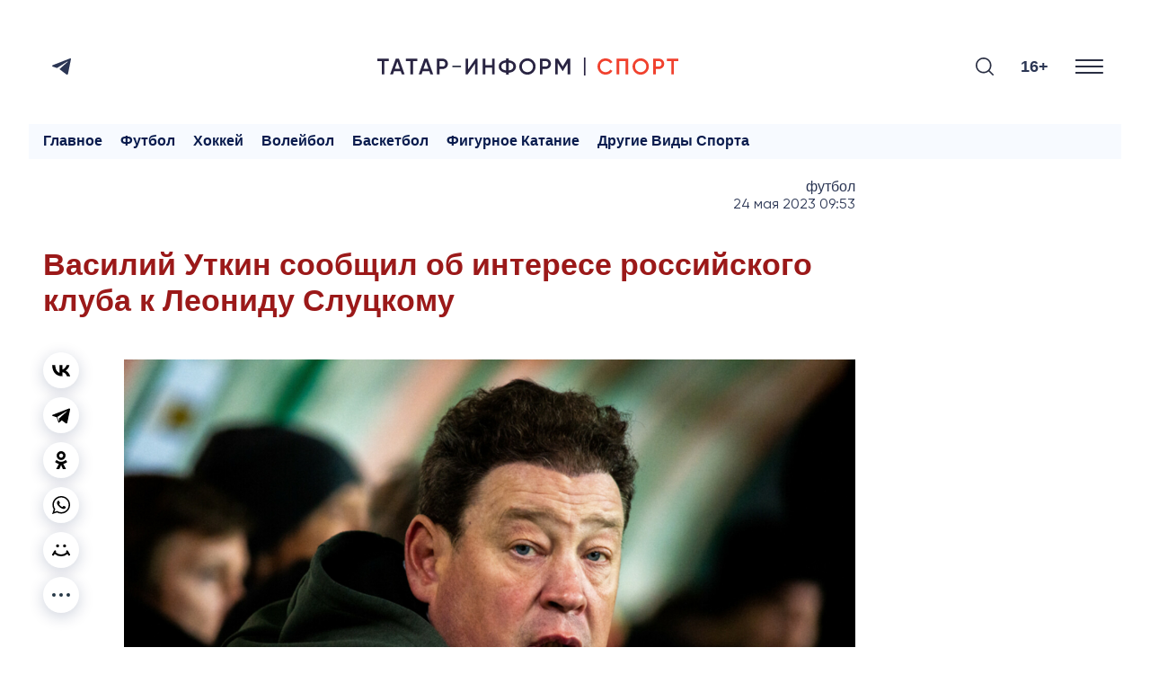

--- FILE ---
content_type: text/html; charset=UTF-8
request_url: https://sport.tatar-inform.ru/news/vasilii-utkin-soobshhil-ob-interese-rossiiskogo-kluba-k-leonidu-sluckomu-5884191
body_size: 11541
content:
<!DOCTYPE html>
<html lang="ru_RU" prefix="og: http://ogp.me/ns#">

  <head>

  <meta http-equiv="Content-Type" content="text/html; charset=utf-8"/>
  <meta name="viewport" content="width=device-width, initial-scale=1, maximum-scale=1, minimal-ui">
  <meta name="format-detection" content="telephone=no">
  <meta http-equiv="X-UA-Compatible" content="IE=edge">

  <title>Василий Уткин сообщил об интересе российского клуба к Леониду Слуцкому</title>

  <meta name="description" content="">
  <meta name="keywords" content="">
  <meta name="amphtml" content="https://sport.tatar-inform.ru/news/amp/vasilii-utkin-soobshhil-ob-interese-rossiiskogo-kluba-k-leonidu-sluckomu-5884191">

  <link rel="icon" href="https://sport.tatar-inform.ru/favicon.ico" type="image/x-icon">
  <link rel="preconnect" href="https://fonts.googleapis.com">
  
  <link rel="stylesheet" href="https://cdn.rawgit.com/mfd/09b70eb47474836f25a21660282ce0fd/raw/e06a670afcb2b861ed2ac4a1ef752d062ef6b46b/Gilroy.css">
  <link rel="stylesheet" href="/css/app.css?id=e0151e04696654eacaf2">

  <link rel="canonical" href="https://sport.tatar-inform.ru/news/vasilii-utkin-soobshhil-ob-interese-rossiiskogo-kluba-k-leonidu-sluckomu-5884191" />

  <!-- These parameters are set in the `tatamedia/settings` module in the `Analytical` section -->

<meta name="yandex-verification" content="7df6728225cd2f3e" />

<meta content="EX_N9o0fCso_KVLcSr1lcGKNKcf1fAPwvXJHdVRjxUk" name="google-site-verification" />


<script type="text/javascript">!function(){var t=document.createElement("script");t.type="text/javascript",t.async=!0,t.src="https://vk.com/js/api/openapi.js?167",t.onload=function(){VK.Retargeting.Init("VK-RTRG-457518-2CRlg"),VK.Retargeting.Hit()},document.head.appendChild(t)}();</script><noscript><img src="https://vk.com/rtrg?p=VK-RTRG-457518-2CRlg" style="position:fixed; left:-999px;" alt=""/></noscript>

<script async src="https://www.tiktok.com/embed.js"></script>

<script src="https://yastatic.net/pcode/adfox/loader.js" crossorigin="anonymous"></script>

      <script src="https://yastatic.net/share2/share.js" async></script>
  
   
  <meta property="og:url" content="https://sport.tatar-inform.ru/news/vasilii-utkin-soobshhil-ob-interese-rossiiskogo-kluba-k-leonidu-sluckomu-5884191">
  <meta property="og:title" content="Василий Уткин сообщил об интересе российского клуба к Леониду Слуцкому" />
  <meta property="og:locale" content="ru" />
  <meta name="image" content="https://sport.tatar-inform.ru/resize/shd/images/uploads/news/2023/5/24/48ae8d25dce426c39d4aa6a845ec7abb.jpg">
  <meta property="vk:image" content="https://sport.tatar-inform.ru/resize/shd/images/uploads/news/2023/5/24/48ae8d25dce426c39d4aa6a845ec7abb.jpg">
  <meta property="twitter:image" content="https://sport.tatar-inform.ru/resize/shd/images/uploads/news/2023/5/24/48ae8d25dce426c39d4aa6a845ec7abb.jpg">
  <meta property="og:image" content="https://sport.tatar-inform.ru/resize/shd/images/uploads/news/2023/5/24/48ae8d25dce426c39d4aa6a845ec7abb.jpg">
  <meta property='og:type' content='article'>
  <meta property='og:site_name' content='Новости спорта - Татар-информ'>
  <meta property="og:description" content="">

  

</head>

  <body class="root">
    <div class="widget-any widget-any--pt0">
  <div class="widget-any__content">
      <style>
	@media all and (max-width: 710px) {
		#top_banner {
			margin-right: -20px;
			margin-left: -20px;
		}
		
		#adfox_top_banner {
			height: 50px !important;
			max-height: 50px;
		}
		
		#adfox_top_banner a {
			height: 50px !important;
			max-height: 50px;
		}
	}
</style>

<!--AdFox START-->
<!--tatarinform-->
<!--Площадка: www.tatar-inform.ru / все страницы / Шапка 970x100-->
<!--Категория: <не задана>-->
<!--Тип баннера: Шапка 970x100-->
<div id="top_banner">
	<div id="adfox_top_banner"></div>
</div>
<script>
	document.addEventListener("DOMContentLoaded", function(){
		setTimeout(function() {
			window.Ya.adfoxCode.create({
				ownerId: 205178,
				containerId: 'adfox_top_banner',
				params: {
					p1: 'cotlr',
					p2: 'hejg'
				}
			});
		}, 1000);
	});
</script>

<style>
.page-main__header {
    border-top: none;
}
</style>
      <span style="display: none"> news_header_top_970_100 </span>
  </div>
</div>
    <header class="header-new__container">
    <div class="header-new ">
        <div class="header-new__social">
          <ul class="social-list">
  <li class="social-list__item">
    <a class="social-list__link btn-icon" title="Telegram" target="_blank" href="https://t.me/TatarinformSport">
      <svg class="btn-icon__svg" width="21" height="18" viewBox="0 0 21 18" fill="none" xmlns="http://www.w3.org/2000/svg">
        <path d="M19.4669 0.200173L0.816981 7.45812C0.816981 7.45812 -0.0658409 7.75775 0.00392772 8.31056C0.0740024 8.86338 0.793728 9.11687 0.793728 9.11687L5.48506 10.6836L16.7496 3.58689C16.7496 3.58689 17.3999 3.19527 17.3766 3.58689C17.3766 3.58689 17.4929 3.65611 17.1444 3.97881C16.7958 4.30151 8.29569 11.8819 8.29569 11.8819L8.27886 12.0251L15.9369 17.8499C17.2141 18.4027 17.6787 17.2506 17.6787 17.2506L21 0.637933C20.9997 -0.468305 19.4669 0.200173 19.4669 0.200173Z" fill="#2B3654"/>
      </svg>
    </a>
  </li>
</ul>


        </div>

        <a href="/" class="header-new__logo">
          <svg xmlns="http://www.w3.org/2000/svg" xmlns:xlink="http://www.w3.org/1999/xlink" version="1.1" id="Слой_1" x="0px" y="0px" viewBox="0 0 1579.65 94.5" style="enable-background:new 0 0 1579.65 94.5;" xml:space="preserve">
            <style type="text/css">
              .st0{fill:#292442;}
              .st1{fill:#F0412E;}
              .st2{fill:#292E42;}
            </style>
            <g>
              <g>
                <path class="st0" d="M0.01,6.05h60.03V19H36.85v69.45H23.31V19H0L0.01,6.05L0.01,6.05z"/>
                <path class="st0" d="M143.03,88.45h-14.6l-5.77-16.6H87.58l-5.77,16.6H67.1L97,6.05h16.24L143.03,88.45z M105.13,21.94    l-13.07,37.2h26.13L105.13,21.94z"/>
                <path class="st0" d="M150.1,6.05h60.03V19h-23.19v69.45H173.4V19h-23.31V6.05H150.1z"/>
                <path class="st0" d="M293.12,88.45h-14.6l-5.77-16.6h-35.08l-5.77,16.6h-14.71l29.9-82.4h16.24L293.12,88.45z M255.21,21.94    l-13.07,37.2h26.13L255.21,21.94z"/>
                <path class="st0" d="M312.54,6.05h30.37c7.77,0,14.24,2.59,19.42,7.77c5.26,5.18,7.89,11.62,7.89,19.3    c0,7.61-2.63,14.05-7.89,19.3c-5.18,5.18-11.65,7.77-19.42,7.77h-16.83v28.25h-13.54L312.54,6.05L312.54,6.05z M326.08,47.49    h16.83c4,0,7.3-1.35,9.89-4.06s3.88-6.14,3.88-10.3s-1.29-7.59-3.88-10.3c-2.59-2.71-5.89-4.06-9.89-4.06h-16.83V47.49    L326.08,47.49z"/>
                <path class="st0" d="M526.18,88.45h-13.54V32.54L473.8,88.45h-10.59V6.05h13.54v55.91l38.84-55.91h10.59V88.45z"/>
                <path class="st0" d="M602.11,39.83V6.05h13.54v82.4h-13.54V52.78H566.8v35.67h-13.54V6.05h13.54v33.78H602.11z"/>
                <path class="st0" d="M689.1,80.21v9.42h-13.3v-9.42c-11.77-0.94-21.11-4.28-28.02-10.01c-6.91-5.73-10.36-13.38-10.36-22.95    c0-9.49,3.45-17.11,10.36-22.84c6.98-5.81,16.32-9.18,28.02-10.12V4.87h13.3v9.42c11.54,0.94,20.79,4.32,27.78,10.12    c6.98,5.81,10.48,13.42,10.48,22.84c0,9.5-3.49,17.15-10.48,22.95C709.97,75.93,700.71,79.27,689.1,80.21z M650.96,47.25    c0,12.24,8.28,19.11,24.84,20.6v-41.2C659.24,28.14,650.96,35.01,650.96,47.25z M689.1,26.65v41.2    c16.48-1.65,24.72-8.51,24.72-20.6C713.81,35.01,705.57,28.14,689.1,26.65z"/>
                <path class="st0" d="M817.99,77.62c-8.24,8.24-18.32,12.36-30.25,12.36s-22.05-4.12-30.37-12.36    c-8.24-8.32-12.36-18.44-12.36-30.37s4.12-22.01,12.36-30.25c8.32-8.32,18.44-12.48,30.37-12.48S809.75,8.68,817.99,17    c8.32,8.24,12.48,18.32,12.48,30.25C830.47,59.18,826.31,69.3,817.99,77.62z M766.9,68.44c5.73,5.57,12.67,8.36,20.83,8.36    c8.24,0,15.14-2.78,20.72-8.36c5.65-5.65,8.47-12.71,8.47-21.19s-2.82-15.5-8.47-21.07c-5.57-5.65-12.48-8.47-20.72-8.47    s-15.19,2.82-20.83,8.47c-5.57,5.57-8.36,12.6-8.36,21.07C758.54,55.65,761.33,62.71,766.9,68.44z"/>
                <path class="st0" d="M853.42,6.05h30.37c7.77,0,14.24,2.59,19.42,7.77c5.26,5.18,7.89,11.62,7.89,19.3    c0,7.61-2.63,14.05-7.89,19.3c-5.18,5.18-11.65,7.77-19.42,7.77h-16.83v28.25h-13.54L853.42,6.05L853.42,6.05z M866.96,47.49    h16.83c4,0,7.3-1.35,9.89-4.06s3.89-6.14,3.89-10.3s-1.3-7.59-3.89-10.3c-2.59-2.71-5.88-4.06-9.89-4.06h-16.83V47.49z"/>
                <path class="st0" d="M997.85,6.05h14.48v82.4h-13.54V29.71l-25.07,41.43h-1.65L947,29.59v58.86h-13.54V6.05h14.6l24.84,41.2    L997.85,6.05z"/>
              </g>
              <g>
                <path class="st1" d="M1198.62,89.98c-12.4,0-22.68-4.08-30.84-12.24c-8.16-8.32-12.24-18.48-12.24-30.49    c0-12.08,4.08-22.21,12.24-30.37c8.08-8.24,18.36-12.36,30.84-12.36c7.45,0,14.34,1.77,20.66,5.3    c6.32,3.53,11.24,8.32,14.77,14.36l-11.77,6.83c-2.2-4.08-5.4-7.32-9.59-9.71c-4.2-2.39-8.89-3.59-14.07-3.59    c-8.71,0-15.85,2.79-21.42,8.36c-5.41,5.49-8.12,12.56-8.12,21.19s2.71,15.7,8.12,21.19c5.57,5.57,12.71,8.36,21.42,8.36    c5.18,0,9.89-1.19,14.13-3.59c4.24-2.39,7.42-5.63,9.54-9.71l11.77,6.71c-3.37,5.96-8.28,10.79-14.71,14.48    C1213.13,88.21,1206.23,89.98,1198.62,89.98z"/>
                <path class="st1" d="M1255.83,6.05h60.62v82.4h-13.54V19h-33.55v69.45h-13.53V6.05z"/>
                <path class="st1" d="M1412.38,77.62c-8.24,8.24-18.32,12.36-30.25,12.36s-22.05-4.12-30.37-12.36    c-8.24-8.32-12.36-18.44-12.36-30.37s4.12-22.01,12.36-30.25c8.32-8.32,18.44-12.48,30.37-12.48s22.01,4.16,30.25,12.48    c8.32,8.24,12.48,18.32,12.48,30.25S1420.7,69.3,1412.38,77.62z M1361.29,68.44c5.73,5.57,12.67,8.36,20.83,8.36    c8.24,0,15.14-2.78,20.72-8.36c5.65-5.65,8.47-12.71,8.47-21.19s-2.82-15.5-8.47-21.07c-5.57-5.65-12.48-8.47-20.72-8.47    s-15.19,2.82-20.83,8.47c-5.57,5.57-8.36,12.6-8.36,21.07C1352.94,55.65,1355.72,62.71,1361.29,68.44z"/>
                <path class="st1" d="M1447.81,6.05h30.37c7.77,0,14.24,2.59,19.42,7.77c5.26,5.18,7.89,11.62,7.89,19.3    c0,7.61-2.63,14.05-7.89,19.3c-5.18,5.18-11.65,7.77-19.42,7.77h-16.83v28.25h-13.54V6.05z M1461.35,47.49h16.83    c4,0,7.3-1.35,9.89-4.06s3.88-6.14,3.88-10.3s-1.29-7.59-3.88-10.3c-2.59-2.71-5.89-4.06-9.89-4.06h-16.83V47.49z"/>
                <path class="st1" d="M1519.62,6.05h60.03V19h-23.19v69.45h-13.54V19h-23.31V6.05H1519.62z"/>
              </g>
              <rect x="1084.27" y="0" class="st0" width="7.96" height="94.5"/>
              <rect x="393.83" y="42.98" class="st2" width="45.16" height="7.96"/>
            </g>
            </svg>
          
              
        </a>

        <div class="search-burger__container">
            <button type="click" class="search__btn search_btn_open">

                <svg class="search_icon" width="24" height="24" viewBox="0 0 24 24" fill="none"
                    xmlns="http://www.w3.org/2000/svg">
                    <path
                        d="M10.5 0C4.71046 0 0 4.71045 0 10.5C0 16.2899 4.71046 21 10.5 21C16.2899 21 21 16.2899 21 10.5C21 4.71045 16.2899 0 10.5 0ZM10.5 19.0616C5.7792 19.0616 1.93846 15.2208 1.93846 10.5C1.93846 5.77925 5.7792 1.93846 10.5 1.93846C15.2208 1.93846 19.0615 5.7792 19.0615 10.5C19.0615 15.2208 15.2208 19.0616 10.5 19.0616Z"
                        fill="#292E42" />
                    <path
                        d="M23.7158 22.3445L18.1555 16.7842C17.7766 16.4053 17.163 16.4053 16.7842 16.7842C16.4053 17.1627 16.4053 17.777 16.7842 18.1555L22.3445 23.7158C22.5339 23.9053 22.7819 24 23.0302 24C23.2781 24 23.5264 23.9053 23.7158 23.7158C24.0947 23.3373 24.0947 22.7231 23.7158 22.3445Z"
                        fill="#292E42" />
                </svg>
            </button>
            <div class="search__form-container">
    <button class="search__button_back hidden_element">
        <svg width="31" height="20" viewBox="0 0 31 20" fill="none" xmlns="http://www.w3.org/2000/svg">
            <path d="M1 10L30 10M1 10L9.92308 19M1 10L9.92308 1" stroke="#292E42" stroke-width="2" stroke-linecap="round"
                stroke-linejoin="round" />
        </svg>
    </button>

    <form action="/search" class="search-form" method="get" target="_self" accept-charset="utf-8">
        <input type="hidden" name="searchid" value="2460237" />
        <input type="hidden" name="l10n" value="ru" />
        <input type="hidden" name="reqenc" value="" />
        <input placeholder="Поиск" type="search" name="text" class="search__input" value="">

        <button type="submit" class="search__btn search__btn_submit">

            <svg width="24" height="24" viewBox="0 0 24 24" fill="none" xmlns="http://www.w3.org/2000/svg">
                <path
                    d="M10.5 0C4.71046 0 0 4.71045 0 10.5C0 16.2899 4.71046 21 10.5 21C16.2899 21 21 16.2899 21 10.5C21 4.71045 16.2899 0 10.5 0ZM10.5 19.0616C5.7792 19.0616 1.93846 15.2208 1.93846 10.5C1.93846 5.77925 5.7792 1.93846 10.5 1.93846C15.2208 1.93846 19.0615 5.7792 19.0615 10.5C19.0615 15.2208 15.2208 19.0616 10.5 19.0616Z"
                    fill="#292E42" />
                <path
                    d="M23.7158 22.3445L18.1555 16.7842C17.7766 16.4053 17.163 16.4053 16.7842 16.7842C16.4053 17.1627 16.4053 17.777 16.7842 18.1555L22.3445 23.7158C22.5339 23.9053 22.7819 24 23.0302 24C23.2781 24 23.5264 23.9053 23.7158 23.7158C24.0947 23.3373 24.0947 22.7231 23.7158 22.3445Z"
                    fill="#292E42" />
            </svg>

        </button>
    </form>
</div>

            <div class="header-new__right">
                <div class="header-new__age">16+</div>
                <button class="burger" type="button">
                    <svg role=”img” aria-label="[title]" xmlns="http://www.w3.org/2000/svg"
                        xmlns:xlink="http://www.w3.org/1999/xlink" width="17px" height="16px">
                        <title>Меню</title>
                        <path fill-rule="evenodd" fill="rgb(255, 255, 255)"
                            d="M-0.000,-0.000 L31.000,-0.000 L31.000,2.000 L-0.000,2.000 L-0.000,-0.000 Z" />
                        <path fill-rule="evenodd" fill="rgb(255, 255, 255)"
                            d="M-0.000,7.000 L31.000,7.000 L31.000,9.000 L-0.000,9.000 L-0.000,7.000 Z" />
                        <path fill-rule="evenodd" fill="rgb(255, 255, 255)"
                            d="M-0.000,14.000 L31.000,14.000 L31.000,16.000 L-0.000,16.000 L-0.000,14.000 Z" />
                    </svg>
                </button>
            </div>
        </div>
    </div>
    <nav class="burger-menu__wrap-contaner">
    <div class="burger-menu">
        <div class="primary-checkbox__container">
            <div class="primary-list">
    </div>
            <div class="checkbox__container checkbox__container_lang">
    <a href="/" class="lang-switcher__label">
        Руc
    </a>
    <label class="switch">
        <input type="checkbox" id="checkbox_lang">
        <span class="slider slider_lang round"></span>
    </label>
    <a href="//tatar-inform.tatar/" class="lang-switcher__label">
        Тат
    </a>
</div>
        </div>
        <div class="burger-menu__container">
            <div class="menu-nav__container ">
                <h3 class="menu-nav__title">Рубрики</h3>
                                    <ul class="menu-list ">
                                                    <li class="menu-list__item">
                                <a href="/news/rubric/list/igry-budushhego" class="menu-list__link">
                                    <svg class="menu-list__link-icon" width="7" height="10" viewBox="0 0 7 10"
                                         fill="none" xmlns="http://www.w3.org/2000/svg">
                                        <path d="M1 9L5 5L1 1" stroke="#2B89F8" stroke-width="2"
                                              stroke-linecap="round"/>
                                    </svg>
                                    <span class="menu-list__link-text">Игры будущего</span>
                                </a>
                            </li>
                                                    <li class="menu-list__item">
                                <a href="/news/rubric/list/football" class="menu-list__link">
                                    <svg class="menu-list__link-icon" width="7" height="10" viewBox="0 0 7 10"
                                         fill="none" xmlns="http://www.w3.org/2000/svg">
                                        <path d="M1 9L5 5L1 1" stroke="#2B89F8" stroke-width="2"
                                              stroke-linecap="round"/>
                                    </svg>
                                    <span class="menu-list__link-text">Футбол</span>
                                </a>
                            </li>
                                                    <li class="menu-list__item">
                                <a href="/news/rubric/list/hockey" class="menu-list__link">
                                    <svg class="menu-list__link-icon" width="7" height="10" viewBox="0 0 7 10"
                                         fill="none" xmlns="http://www.w3.org/2000/svg">
                                        <path d="M1 9L5 5L1 1" stroke="#2B89F8" stroke-width="2"
                                              stroke-linecap="round"/>
                                    </svg>
                                    <span class="menu-list__link-text">Хоккей</span>
                                </a>
                            </li>
                                                    <li class="menu-list__item">
                                <a href="/news/rubric/list/volleyball" class="menu-list__link">
                                    <svg class="menu-list__link-icon" width="7" height="10" viewBox="0 0 7 10"
                                         fill="none" xmlns="http://www.w3.org/2000/svg">
                                        <path d="M1 9L5 5L1 1" stroke="#2B89F8" stroke-width="2"
                                              stroke-linecap="round"/>
                                    </svg>
                                    <span class="menu-list__link-text">Волейбол</span>
                                </a>
                            </li>
                                                    <li class="menu-list__item">
                                <a href="/news/rubric/list/basketball" class="menu-list__link">
                                    <svg class="menu-list__link-icon" width="7" height="10" viewBox="0 0 7 10"
                                         fill="none" xmlns="http://www.w3.org/2000/svg">
                                        <path d="M1 9L5 5L1 1" stroke="#2B89F8" stroke-width="2"
                                              stroke-linecap="round"/>
                                    </svg>
                                    <span class="menu-list__link-text">Баскетбол</span>
                                </a>
                            </li>
                                                    <li class="menu-list__item">
                                <a href="/news/rubric/list/figurnoe-katanie" class="menu-list__link">
                                    <svg class="menu-list__link-icon" width="7" height="10" viewBox="0 0 7 10"
                                         fill="none" xmlns="http://www.w3.org/2000/svg">
                                        <path d="M1 9L5 5L1 1" stroke="#2B89F8" stroke-width="2"
                                              stroke-linecap="round"/>
                                    </svg>
                                    <span class="menu-list__link-text">Фигурное катание</span>
                                </a>
                            </li>
                                                    <li class="menu-list__item">
                                <a href="/news/rubric/list/drugie-vidy-sporta" class="menu-list__link">
                                    <svg class="menu-list__link-icon" width="7" height="10" viewBox="0 0 7 10"
                                         fill="none" xmlns="http://www.w3.org/2000/svg">
                                        <path d="M1 9L5 5L1 1" stroke="#2B89F8" stroke-width="2"
                                              stroke-linecap="round"/>
                                    </svg>
                                    <span class="menu-list__link-text">Другие виды спорта</span>
                                </a>
                            </li>
                                            </ul>
                
                
            </div>
                
        <div class="menu-nav__contacts">
            <p><meta charset="UTF-8" />&copy;2025 Татар-информ (Tatar-inform)<br />
Учредитель АО &laquo;Татмедиа&raquo;<br />
Адрес редакции:<br />
420066, Республика Татарстан, г. Казань, ул. Декабристов, д. 2<br />
Тел.: +7 843 222 0 999<br />
Эл. почта: info@tatar-inform.ru</p>
            <p>&nbsp;</p>
            <p>&nbsp;</p>
            <p><meta charset="UTF-8" />Главный редактор</p>

<p>Билалов Ринат Вагизович</p>

<p>&nbsp;</p>

<p>Редактор &quot;ТИ-Спорт&quot;</p>

<p>Халилуллов Артур Рафаэлевич</p>
            <br>
            <br>
        </div>
    
        </div>
    </div>
</nav>
</header>

        <main class="main__single-container">
            <div class="widget-any  widget-any-header-bot">
  <div class="widget-any__content">
      <div id="adfox_autoscroll" ></div>
<script>
	{
		window.bannerNumber = window.bannerNumber || 0;
		let bannerId = "adfox_autoscroll-" + window.bannerNumber;
		document.getElementById("adfox_autoscroll").id = bannerId;

		window.Ya.adfoxCode.create({
			ownerId: 205178,
			containerId: bannerId,
			params: {
				p1: 'cotoj',
				p2: 'hejh'
			},
			onRender: function() { 
				if (document.body.clientWidth < 720) {
					document.getElementById(bannerId).style.height = "100px";
					
					let bnrList = document.querySelectorAll('#' + bannerId + ' a');

					bnrList.forEach(function (value) {
					  value.style.height = "100px";
					});

					bnrList = document.querySelectorAll('#' + bannerId + ' img');

					bnrList.forEach(function (value) {
					  value.style.width = "auto";
					  value.style.height = "100px";
					});

					bnrList = document.querySelectorAll('#' + bannerId + ' div');

					bnrList.forEach(function (value) {
					  value.style.height = "100px";
					});
				}
			}
		});

		window.bannerNumber++;
	}
</script>
      <span style="display: none"> news_header_bot_970_100 </span>
  </div>
</div>

            <div class="modal-wrap" id="rubrics-modal">
  <div class="modal-wrap__section">
    <div class="menu-nav__container ">
                <h3 class="menu-nav__title">Рубрики</h3>
                                    <ul class="menu-list ">
                                                    <li class="menu-list__item">
                                <a href="/news/rubric/list/igry-budushhego" class="menu-list__link">
                                    <svg class="menu-list__link-icon" width="7" height="10" viewBox="0 0 7 10"
                                         fill="none" xmlns="http://www.w3.org/2000/svg">
                                        <path d="M1 9L5 5L1 1" stroke="#2B89F8" stroke-width="2"
                                              stroke-linecap="round"/>
                                    </svg>
                                    <span class="menu-list__link-text">Игры будущего</span>
                                </a>
                            </li>
                                                    <li class="menu-list__item">
                                <a href="/news/rubric/list/football" class="menu-list__link">
                                    <svg class="menu-list__link-icon" width="7" height="10" viewBox="0 0 7 10"
                                         fill="none" xmlns="http://www.w3.org/2000/svg">
                                        <path d="M1 9L5 5L1 1" stroke="#2B89F8" stroke-width="2"
                                              stroke-linecap="round"/>
                                    </svg>
                                    <span class="menu-list__link-text">Футбол</span>
                                </a>
                            </li>
                                                    <li class="menu-list__item">
                                <a href="/news/rubric/list/hockey" class="menu-list__link">
                                    <svg class="menu-list__link-icon" width="7" height="10" viewBox="0 0 7 10"
                                         fill="none" xmlns="http://www.w3.org/2000/svg">
                                        <path d="M1 9L5 5L1 1" stroke="#2B89F8" stroke-width="2"
                                              stroke-linecap="round"/>
                                    </svg>
                                    <span class="menu-list__link-text">Хоккей</span>
                                </a>
                            </li>
                                                    <li class="menu-list__item">
                                <a href="/news/rubric/list/volleyball" class="menu-list__link">
                                    <svg class="menu-list__link-icon" width="7" height="10" viewBox="0 0 7 10"
                                         fill="none" xmlns="http://www.w3.org/2000/svg">
                                        <path d="M1 9L5 5L1 1" stroke="#2B89F8" stroke-width="2"
                                              stroke-linecap="round"/>
                                    </svg>
                                    <span class="menu-list__link-text">Волейбол</span>
                                </a>
                            </li>
                                                    <li class="menu-list__item">
                                <a href="/news/rubric/list/basketball" class="menu-list__link">
                                    <svg class="menu-list__link-icon" width="7" height="10" viewBox="0 0 7 10"
                                         fill="none" xmlns="http://www.w3.org/2000/svg">
                                        <path d="M1 9L5 5L1 1" stroke="#2B89F8" stroke-width="2"
                                              stroke-linecap="round"/>
                                    </svg>
                                    <span class="menu-list__link-text">Баскетбол</span>
                                </a>
                            </li>
                                                    <li class="menu-list__item">
                                <a href="/news/rubric/list/figurnoe-katanie" class="menu-list__link">
                                    <svg class="menu-list__link-icon" width="7" height="10" viewBox="0 0 7 10"
                                         fill="none" xmlns="http://www.w3.org/2000/svg">
                                        <path d="M1 9L5 5L1 1" stroke="#2B89F8" stroke-width="2"
                                              stroke-linecap="round"/>
                                    </svg>
                                    <span class="menu-list__link-text">Фигурное катание</span>
                                </a>
                            </li>
                                                    <li class="menu-list__item">
                                <a href="/news/rubric/list/drugie-vidy-sporta" class="menu-list__link">
                                    <svg class="menu-list__link-icon" width="7" height="10" viewBox="0 0 7 10"
                                         fill="none" xmlns="http://www.w3.org/2000/svg">
                                        <path d="M1 9L5 5L1 1" stroke="#2B89F8" stroke-width="2"
                                              stroke-linecap="round"/>
                                    </svg>
                                    <span class="menu-list__link-text">Другие виды спорта</span>
                                </a>
                            </li>
                                            </ul>
                
                
            </div>
                
        <div class="menu-nav__contacts">
            <p><meta charset="UTF-8" />&copy;2025 Татар-информ (Tatar-inform)<br />
Учредитель АО &laquo;Татмедиа&raquo;<br />
Адрес редакции:<br />
420066, Республика Татарстан, г. Казань, ул. Декабристов, д. 2<br />
Тел.: +7 843 222 0 999<br />
Эл. почта: info@tatar-inform.ru</p>
            <p>&nbsp;</p>
            <p>&nbsp;</p>
            <p><meta charset="UTF-8" />Главный редактор</p>

<p>Билалов Ринат Вагизович</p>

<p>&nbsp;</p>

<p>Редактор &quot;ТИ-Спорт&quot;</p>

<p>Халилуллов Артур Рафаэлевич</p>
            <br>
            <br>
        </div>
    
  </div>
</div>            <nav class="rubric-menu ">
    <ul class="rubric-menu__list">
        <li><a class="" href="/">Главное</a></li>
        <li><a class="" href="/news/rubric/list/football">Футбол</a></li>
        <li><a class="" href="/news/rubric/list/hockey">Хоккей</a></li>
        <li><a class="" href="/news/rubric/list/volleyball">Волейбол</a></li>
        <li><a class="" href="/news/rubric/list/basketball">Баскетбол</a></li>
        <li><a class="" href="/news/rubric/list/figurnoe-katanie">Фигурное катание</a></li>
        <li><a class="" href="/news/rubric/list/drugie-vidy-sporta">Другие виды спорта</a></li>
    </ul>
</nav>
            
            
  <div class="page-grid">
  <div class="page-grid__content">

        <div class="page-main">

            
        <div class="page-main__grid">
            
    <div class="main__single-grid">
        <div class="main__news-col">
            <div class="main__info-container">
                <ul class="main__authors-list">
                                    </ul>
                <div class="main__rubric-date">
                    <a class="main__rubric" href="https://sport.tatar-inform.ru/news/rubric/list/football">
                        Футбол
                    </a>
                    <a class="main__date"
                        href="https://sport.tatar-inform.ru/news/date/list?date=24.05.2023">
                        24 мая 2023 09:53                    </a>
                </div>

            </div>

            <div class="main__news-container">
                <h1 class="main__news-title">Василий Уткин сообщил об интересе российского клуба к Леониду Слуцкому</h1>

                <p class="main__news-lead">
                    
                </p>

                <div class="main__news-icons-text">
                    <div class="main__icons">
                        <div class="ya-share2" data-copy="last" data-shape="round" data-color-scheme="whiteblack"
                            data-services="vkontakte,telegram,odnoklassniki,whatsapp,moimir">
                        </div>
                        <div class="main__show-more">
                        <button class="show-more__button"><svg width="20" height="4" viewBox="0 0 20 4"
                                fill="none" xmlns="http://www.w3.org/2000/svg">
                                <circle cx="2" cy="2" r="2" fill="#253745" />
                                <circle cx="10" cy="2" r="2" fill="#253745" />
                                <circle cx="18" cy="2" r="2" fill="#253745" />
                            </svg>
                        </button>
                        <div class="copy-link__popup">
                            <div class="copy-link__overlay"></div>
                            <span class="copyFullUrl">Скопировать ссылку</span>
                        </div>
                    </div>
                </div>

                <div class="main__text">
                    <div class="widget-any-news">
                        <div class="widget-any">
    <div class="widget-any__content">
        <div style="margin-bottom: 16px;"><div id="adfox_autoscroll"></div></div>
<script>
    window.bannerNumber = window.bannerNumber || 0;
    var bannerId = "adfox_autoscroll-" + window.bannerNumber;
    document.getElementById("adfox_autoscroll").id = bannerId;

    window.Ya.adfoxCode.create({
        ownerId: 205178,
        containerId: bannerId,
        params: {
            p1: 'cotok',
            p2: 'hejo'
        }
    });

    window.bannerNumber++;
</script>
        <span style="display: none"> news_top_970_100 </span>
    </div>
  </div>
                    </div>
                    
                    
                                            <div class="page-main__overview">
                            <picture class="image">
                                <img class="page-main__overview-img" src="https://sport.tatar-inform.ru/resize/shd/images/uploads/news/2023/5/24/6d7d085bd1cf57a68e5f2b78ed671130.jpg"
                                    alt="Василий Уткин сообщил об интересе российского клуба к Леониду Слуцкому" loading="lazy">
                            </picture>
                        </div>

                        
                                                    <div class="page-main__photo-author">
                                <span class="page-main__option">Фото: rubin-kazan.ru</span>
                            </div>
                                            
                    
                    <div class="page-main__text">
                        <p>Известный комментатор и журналист <strong>Василий Уткин </strong>сообщил о появлении у <strong>Леонида Слуцкого </strong>предложения от одного из российских клубов. Он уточнил, что речь идет не про участие в шоу, а о реальной работе в футбольной команде.</p>

<p>&laquo;Насколько мне известно, у Леонида Слуцкого есть предложение о работе в новом сезоне. И да, это футбольный клуб, а не новое шоу. В России. А может, на Кипре&raquo; &ndash;&nbsp;<a href="https://t.me/QryaProDucktion/5511" target="_blank">написал</a>&nbsp;Уткин в своем телеграм-канале.</p>

<p>Слуцкий не имел тренерской работы со времен увольнения из казанского &laquo;Рубина&raquo; в ноябре прошлого года. С тех пор он снялся в нескольких интервью и&nbsp;различных шоу.</p>

<p>Ранее Слуцкий <a href="https://sport.tatar-inform.ru/news/sluckii-nadeetsya-polucit-medal-v-slucae-pobedy-rubina-v-pervoi-lige-5884175">заявил</a> о желании получить медаль в случае победы &laquo;Рубина&raquo; в Первой лиге.</p>
                    </div>

                    <div class="page-main__context">
                        
                    </div>

                    

                    
                    
                    
                    
                    
                    
                    
                    
                    
                    <div class="page-main__social-share">
                        <div class="telegram-banner">
  <p>Следите за самым важным и интересным в мире спорта <a target="_blank" href="https://t.me/TatarinformSport" style="color: #006cfe">Telegram-канале</a> ТИ-Спорт, а также читайте нас в <a target="_blank" href="https://dzen.ru/tatar-inform.ru" style="color: #006cfe">Дзен</a></p>
</div>
                    </div>

                                            <div class="page-main__tags">
                                                            <a href="https://sport.tatar-inform.ru/news/tag/list/fk-rubin" class="page-main__option">
                                    #фк рубин
                                </a>
                                                            <a href="https://sport.tatar-inform.ru/news/tag/list/rpl" class="page-main__option">
                                    #РПЛ
                                </a>
                                                            <a href="https://sport.tatar-inform.ru/news/tag/list/leonid-sluckii" class="page-main__option">
                                    #леонид слуцкий
                                </a>
                                                    </div>
                                    </div>
            </div>
        </div>
    </div>
    <div class="main__right-col">
                <div class="right-advert">
            <div class="widget-any">
    <div class="widget-any__content">
        <div id="adfox_autoscroll" style="margin-top: 16px;"></div>
<script>
    window.bannerNumber = window.bannerNumber || 0;
    var bannerId = "adfox_autoscroll-" + window.bannerNumber;
    document.getElementById("adfox_autoscroll").id = bannerId;

    window.Ya.adfoxCode.create({
        ownerId: 205178,
        containerId: bannerId,
        params: {
            p1: 'cotom',
            p2: 'hejr'
        }
    });

    window.bannerNumber++;
</script>
        <span style="display: none"> autoscroll_news_right_240_400_1 </span>
    </div>
  </div>
            <div class="widget-any">
    <div class="widget-any__content">
        <div style="margin-top: 16px;"><div id="adfox_autoscroll"></div></div>
<script>
    window.bannerNumber = window.bannerNumber || 0;
    var bannerId = "adfox_autoscroll-" + window.bannerNumber;
    document.getElementById("adfox_autoscroll").id = bannerId;

    window.Ya.adfoxCode.create({
        ownerId: 205178,
        containerId: bannerId,
        params: {
            p1: 'coton',
            p2: 'hejs'
        }
    });

    window.bannerNumber++;
</script>
        <span style="display: none"> autoscroll_news_right_240_400_2 </span>
    </div>
  </div>
        </div>
    </div>
    </div>
        </div>

        <!-- Bottom news banner 970x100 -->
        <div class="widget-any">
    <div class="widget-any__content">
        <div style="margin-top: 10px; margin-bottom: 5px;">
	<div id="adfox_autoscroll_bottom"></div>
</div>
<script>
    window.Ya.adfoxCode.create({
        ownerId: 205178,
        containerId: 'adfox_autoscroll_bottom',
        params: {
            p1: 'cotol',
            p2: 'hejq'
        }
    });
</script>
        <span style="display: none"> news_bot_970_100 </span>
    </div>
  </div>

    </div>

  </div>

  <div class="page-grid__footer">

    
    
    
  </div>
</div>

      <div id="fetchContent"></div>


        </main>

        <div id="to_top" class="to_top">
	<svg width="40" height="40" viewBox="0 0 40 40" fill="none" xmlns="http://www.w3.org/2000/svg" style="
		margin: 0 auto;
	">
	<rect x="1" y="1" width="38" height="38" rx="12" stroke="#006CFE" stroke-width="2"></rect>
	<path d="M11.6 20C12.4 20.8 13.7 20.8 14.4 20L17.6 16.9V28C17.6 29.1 18.5 30 19.6 30C20.7 30 21.6 29.1 21.6 28V16.9L24.8 20.1C25.6 20.9 26.9 20.9 27.6 20.1C28.4 19.3 28.4 18.1 27.6 17.3L21 10.7C20.6 10.2 20.1 10 19.6 10C19.1 10 18.6 10.2 18.2 10.6L11.6 17.2C10.8 17.9 10.8 19.2 11.6 20Z" fill="#006CFE"></path>
	</svg>
</div>

      <footer class="footer">
    <div class="footer__inner">

        <div class="footer__row row">
            <div class="col-1-4 col-md-1-2 col-sm-full footer__col-item">
                <div class="footer__col first font-text">
                    <p><meta charset="UTF-8" />&copy;2025 Татар-информ (Tatar-inform)<br />
Учредитель АО &laquo;Татмедиа&raquo;<br />
Адрес редакции:<br />
420066, Республика Татарстан, г. Казань, ул. Декабристов, д. 2<br />
Тел.: +7 843 222 0 999<br />
Эл. почта: info@tatar-inform.ru</p>
                </div>
            </div>
            <div class="col-1-4 col-md-1-2 col-sm-full footer__col-item">
                <div class="footer__col font-text">
                    <p><meta charset="UTF-8" />Главный редактор</p>

<p>Билалов Ринат Вагизович</p>

<p>&nbsp;</p>

<p>Редактор &quot;ТИ-Спорт&quot;</p>

<p>Халилуллов Артур Рафаэлевич</p>
                </div>
            </div>
            <div class="col-1-4 col-md-1-2 col-sm-full footer__col-item">
                <div class="footer__col">
                    <div class="footer__emblem">
                        <img class="footer__emblem-img" src="https://sport.tatar-inform.ru/images/template/gerb.svg" alt="РТ">
                        При поддержке Республиканского агентства по печати и массовым коммуникациям «Татмедиа»
                    </div>
                </div>
            </div>
            <div class="col-1-4 col-md-1-2 col-sm-full footer__col-item">
                <div class="footer__col">
                    <div class="footer__age">16+</div>
                    <div class="footer__age-text">
                        Настоящий ресурс<br>
                        может содержать<br>
                        материалы 16+
                    </div>
                </div>
            </div>
        </div>

        <div class="footer__copyright">
            <div class="footer__copytight-text">
                <p><meta charset="UTF-8" />Татар-информ (Tatar-inform) электронное периодическое издание, зарегистрированное в Федеральной службе по надзору в сфере связи, информационных технологий и массовых коммуникаций (Роскомнадзор). Свидетельство о регистрации СМИ ЭЛ № ФС 77 &ndash; 40391 от 30.06.2010.<br />
&laquo;Татар-информ&raquo; зарегистрировано как информационное агентство в Федеральной службе по надзору в сфере связи, информационных технологий и массовых коммуникаций (Роскомнадзор). Номер действующего свидетельства ИА № ФС 77 &ndash; 67031 от 15.09.2016 года. В соответствии со статьей 23 Закона РФ &laquo;О СМИ&raquo; при распространении сообщений и материалов информационного агентства &laquo;Татар-информ&raquo; другим средством массовой информации гиперссылка на него обязательна.</p>
            </div>
        </div>

        <div class="footer__bot">
            <div class="footer__bot-inner">
                <div class="footer__bot-content">
                    © 2026 Филиал АО «ТАТМЕДИА»<br>
                    ИА «Татар-информ»
                </div>
                <div class="footer__bot-content">
                    <p><meta charset="UTF-8" /></p>

<p><a href="https://tatmedia.ru/aotatmedia/docs/ppd.pdf" target="_blank">Политика о персональных данных</a></p>

<p>&nbsp;</p>

<p><a href="https://tatmedia.ru/aotatmedia/docs/%D0%90%D0%BD%D1%82%D0%B8%D0%BA%D0%BE%D1%80%D1%80%D1%83%D0%BF%D1%86%D0%B8%D0%BE%D0%BD%D0%BD%D0%B0%D1%8F%20%D0%BF%D0%BE%D0%BB%D0%B8%D1%82%D0%B8%D0%BA%D0%B0%20%D0%90%D0%9E%20%D0%A2%D0%90%D0%A2%D0%9C%D0%95%D0%94%D0%98%D0%90.pdf" target="_blank">Антикоррупционная политика</a></p>

<p>&nbsp;</p>

<p><a href="https://tatmedia.ru/aotatmedia/docs/%D0%A1%D0%BE%D0%B3%D0%BB%D0%B0%D1%81%D0%B8%D0%B5%20%D0%BD%D0%B0%20%D0%BE%D0%B1%D1%80%D0%B0%D0%B1%D0%BE%D1%82%D0%BA%D1%83%20%D0%9F%D0%94.pdf" target="_blank">АО &laquo;ТАТМЕДИА&raquo; использует &laquo;cookie&raquo;</a></p>

<p>для персонализации сервисов и удобства</p>

<p>пользователей сайтом. Использование &laquo;cookie&raquo;</p>

<p>можно отменить в настройках браузера.</p>

<p>&nbsp;</p>

<p><a href="https://tatmedia.ru/aotatmedia/docs/%D0%9F%D0%BE%D0%BB%D0%B8%D1%82%D0%B8%D0%BA%D0%B0%20%D0%BA%D0%BE%D0%BD%D1%84%D0%B8%D0%B4%D0%B5%D0%BD%D1%86%D0%B8%D0%B0%D0%BB%D1%8C%D0%BD%D0%BE%D1%81%D1%82%D0%B8.pdf" target="_blank">Политика конфиденциальности</a></p>

<p>&nbsp;</p>

<p>Для сообщений о фактах коррупции:<br />
<a href="mailto:Shamil.Sadykov@tatmedia.ru">Shamil.Sadykov@tatmedia.ru</a></p>

<p>&nbsp;</p>
                </div>
            </div>
        </div>

        <div class="footer__counters">
            <!-- These parameters are set in the `tatamedia/settings` module in the `Analytical` section -->

<!-- Yandex.Metrika counter -->
<script>
   (function(m,e,t,r,i,k,a){m[i]=m[i]||function(){(m[i].a=m[i].a||[]).push(arguments)};
   m[i].l=1*new Date();k=e.createElement(t),a=e.getElementsByTagName(t)[0],k.async=1,k.src=r,a.parentNode.insertBefore(k,a)})
   (window, document, "script", "https://mc.yandex.ru/metrika/tag.js", "ym");

   ym(10449379, "init", {
        clickmap:true,
        trackLinks:true,
        accurateTrackBounce:true,
        webvisor:true
   });
</script>
<noscript><div><img src="https://mc.yandex.ru/watch/10449379" style="position:absolute; left:-9999px;" alt=""></div></noscript>
<!-- /Yandex.Metrika counter -->

<!-- Yandex.Metrika counter -->
<script>
   (function(m,e,t,r,i,k,a){m[i]=m[i]||function(){(m[i].a=m[i].a||[]).push(arguments)};
   m[i].l=1*new Date();k=e.createElement(t),a=e.getElementsByTagName(t)[0],k.async=1,k.src=r,a.parentNode.insertBefore(k,a)})
   (window, document, "script", "https://mc.yandex.ru/metrika/tag.js", "ym");

   ym(47678041, "init", {
        clickmap:true,
        trackLinks:true,
        accurateTrackBounce:true,
        webvisor:true
   });
</script>
<noscript><div><img src="https://mc.yandex.ru/watch/47678041" style="position:absolute; left:-9999px;" alt=""></div></noscript>
<!-- /Yandex.Metrika counter -->
<script type="text/javascript">
  (
    () => {
      const script = document.createElement("script");
      script.src = "https://cdn1.moe.video/p/cr.js";
      script.onload = () => {
        addContentRoll({
	width: '100%',
	placement: 10163,
	promo: true,
	advertCount: 30,
	slot: 'page',
	sound: 'onclick',
	fly:{
		mode: 'stick',
		width: 445,
		closeSecOffset: 10,
		position: 'bottom-right',
		indent:{
			left: 0,
			right: 0,
			top: 0,
			bottom: 0,
                },
		positionMobile: 'bottom',
            },
        });
      };
      document.body.append(script);
    }
  )()
</script>
<!--LiveInternet counter-->
<script type="text/javascript">document.write("<a href='//www.liveinternet.ru/click;Tatar-Inform' target=_blank><img src='//counter.yadro.ru/hit;Tatar-Inform?t14.5;r" + escape(document.referrer) + ((typeof(screen)=="undefined")?"":";s"+screen.width+"*"+screen.height+"*"+(screen.colorDepth?screen.colorDepth:screen.pixelDepth)) + ";u" + escape(document.URL) +";h"+escape(document.title.substring(0,80)) +  ";" + Math.random() + "' border=0 width=88 height=31 alt='' title='LiveInternet: показано число просмотров за 24 часа, посетителей за 24 часа и за сегодня'><\/a>")</script>
<!--/LiveInternet-->

<!--LiveInternet counter-->
<script type="text/javascript">
document.write('<a href="//www.liveinternet.ru/click;Tatmedia" '+
'target="_blank"><img src="//counter.yadro.ru/hit;Tatmedia?t15.3;r'+
escape(document.referrer)+((typeof(screen)=='undefined')?'':
';s'+screen.width+'*'+screen.height+'*'+(screen.colorDepth?
screen.colorDepth:screen.pixelDepth))+';u'+escape(document.URL)+
';h'+escape(document.title.substring(0,150))+';'+Math.random()+
'" alt="" title="LiveInternet" '+
'border="0" width="31" height="31"><\/a>')
</script>
<!--/LiveInternet-->
<!-- tns-counter.ru -->
	<script type="text/javascript">
		(new Image()).src = '//www.tns-counter.ru/V13a***R>' + document.referrer.replace(/\*/g,'%2a') + '*tatmedia_ru/ru/UTF-8/tmsec=tatarinform_total/' + Math.round(Math.random()*1E9);
	</script>
	<noscript>
		<img src="https://www.tns-counter.ru/V13a****tatmedia_ru/ru/UTF-8/tmsec=tatarinform_total/" width="1" height="1" alt="" />
	</noscript>
<!--/ tns-counter.ru -->
<img src="https://www.yandex.ru/cycounter?www.tatar-inform.ru" width="88" height="31" alt="Яндекс цитирования" border="0" />
        </div>
    </div>
</footer>
      <div class="fullscreen_preview">
	<img src="">
	<svg height="512px" fill="#fff" stroke="#000" stroke-width="5" viewBox="0 0 512 512" width="512px"
		xml:space="preserve" xmlns="http://www.w3.org/2000/svg" xmlns:xlink="http://www.w3.org/1999/xlink">
		<path
			d="M443.6,387.1L312.4,255.4l131.5-130c5.4-5.4,5.4-14.2,0-19.6l-37.4-37.6c-2.6-2.6-6.1-4-9.8-4c-3.7,0-7.2,1.5-9.8,4  L256,197.8L124.9,68.3c-2.6-2.6-6.1-4-9.8-4c-3.7,0-7.2,1.5-9.8,4L68,105.9c-5.4,5.4-5.4,14.2,0,19.6l131.5,130L68.4,387.1  c-2.6,2.6-4.1,6.1-4.1,9.8c0,3.7,1.4,7.2,4.1,9.8l37.4,37.6c2.7,2.7,6.2,4.1,9.8,4.1c3.5,0,7.1-1.3,9.8-4.1L256,313.1l130.7,131.1  c2.7,2.7,6.2,4.1,9.8,4.1c3.5,0,7.1-1.3,9.8-4.1l37.4-37.6c2.6-2.6,4.1-6.1,4.1-9.8C447.7,393.2,446.2,389.7,443.6,387.1z">
		</path>
	</svg>
</div>
    <script src="/js/components/sliders/singleListPage.js?id=6572e219068d32dc1538"></script>
    <script src="/js/app.js?id=0f6f11e73cc35f137b49"></script>
  </body>
</html>
